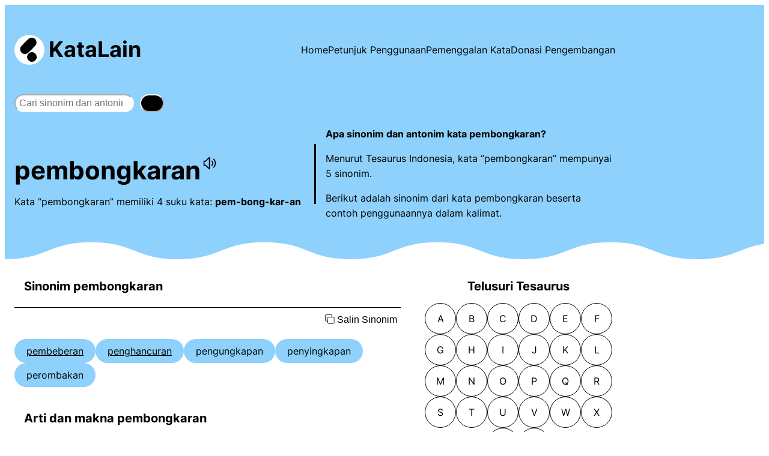

--- FILE ---
content_type: text/html; charset=utf-8
request_url: https://www.google.com/recaptcha/api2/aframe
body_size: 255
content:
<!DOCTYPE HTML><html><head><meta http-equiv="content-type" content="text/html; charset=UTF-8"></head><body><script nonce="tId1enWxsue4uNfdfUuYAA">/** Anti-fraud and anti-abuse applications only. See google.com/recaptcha */ try{var clients={'sodar':'https://pagead2.googlesyndication.com/pagead/sodar?'};window.addEventListener("message",function(a){try{if(a.source===window.parent){var b=JSON.parse(a.data);var c=clients[b['id']];if(c){var d=document.createElement('img');d.src=c+b['params']+'&rc='+(localStorage.getItem("rc::a")?sessionStorage.getItem("rc::b"):"");window.document.body.appendChild(d);sessionStorage.setItem("rc::e",parseInt(sessionStorage.getItem("rc::e")||0)+1);localStorage.setItem("rc::h",'1769439952595');}}}catch(b){}});window.parent.postMessage("_grecaptcha_ready", "*");}catch(b){}</script></body></html>